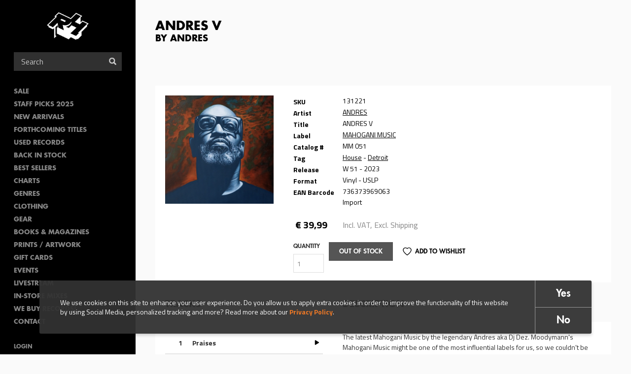

--- FILE ---
content_type: text/html; charset=utf-8
request_url: https://www.rushhour.nl/record/vinyl/andres-v
body_size: 10944
content:
<!DOCTYPE html>
<!--[if lt IE 7 ]><html class="ie-6 ie-not-supported" lang="en" dir="ltr"
  xmlns:content="http://purl.org/rss/1.0/modules/content/"
  xmlns:dc="http://purl.org/dc/terms/"
  xmlns:foaf="http://xmlns.com/foaf/0.1/"
  xmlns:rdfs="http://www.w3.org/2000/01/rdf-schema#"
  xmlns:sioc="http://rdfs.org/sioc/ns#"
  xmlns:sioct="http://rdfs.org/sioc/types#"
  xmlns:skos="http://www.w3.org/2004/02/skos/core#"
  xmlns:xsd="http://www.w3.org/2001/XMLSchema#"><![endif]-->
<!--[if IE 7 ]><html class="ie-7 ie-not-supported" lang="en" dir="ltr"
  xmlns:content="http://purl.org/rss/1.0/modules/content/"
  xmlns:dc="http://purl.org/dc/terms/"
  xmlns:foaf="http://xmlns.com/foaf/0.1/"
  xmlns:rdfs="http://www.w3.org/2000/01/rdf-schema#"
  xmlns:sioc="http://rdfs.org/sioc/ns#"
  xmlns:sioct="http://rdfs.org/sioc/types#"
  xmlns:skos="http://www.w3.org/2004/02/skos/core#"
  xmlns:xsd="http://www.w3.org/2001/XMLSchema#"><![endif]-->
<!--[if IE 8 ]><html class="ie-8" lang="en" dir="ltr"
  xmlns:content="http://purl.org/rss/1.0/modules/content/"
  xmlns:dc="http://purl.org/dc/terms/"
  xmlns:foaf="http://xmlns.com/foaf/0.1/"
  xmlns:rdfs="http://www.w3.org/2000/01/rdf-schema#"
  xmlns:sioc="http://rdfs.org/sioc/ns#"
  xmlns:sioct="http://rdfs.org/sioc/types#"
  xmlns:skos="http://www.w3.org/2004/02/skos/core#"
  xmlns:xsd="http://www.w3.org/2001/XMLSchema#"><![endif]-->
<!--[if IE 9 ]><html class="ie-9" lang="en" dir="ltr"
  xmlns:content="http://purl.org/rss/1.0/modules/content/"
  xmlns:dc="http://purl.org/dc/terms/"
  xmlns:foaf="http://xmlns.com/foaf/0.1/"
  xmlns:rdfs="http://www.w3.org/2000/01/rdf-schema#"
  xmlns:sioc="http://rdfs.org/sioc/ns#"
  xmlns:sioct="http://rdfs.org/sioc/types#"
  xmlns:skos="http://www.w3.org/2004/02/skos/core#"
  xmlns:xsd="http://www.w3.org/2001/XMLSchema#"><![endif]-->
<!--[if (gte IE 9)|!(IE)]><!--><html lang="en" dir="ltr"
  xmlns:content="http://purl.org/rss/1.0/modules/content/"
  xmlns:dc="http://purl.org/dc/terms/"
  xmlns:foaf="http://xmlns.com/foaf/0.1/"
  xmlns:rdfs="http://www.w3.org/2000/01/rdf-schema#"
  xmlns:sioc="http://rdfs.org/sioc/ns#"
  xmlns:sioct="http://rdfs.org/sioc/types#"
  xmlns:skos="http://www.w3.org/2004/02/skos/core#"
  xmlns:xsd="http://www.w3.org/2001/XMLSchema#"><!--<![endif]-->

<head profile="http://www.w3.org/1999/xhtml/vocab">
  <!--[if (gt IE 11)|!(IE)]><!-->
    <script type="text/javascript">
      if (document.documentMode === 10) {
        document.documentElement.className += ' ie-10';
      }
      else if (document.documentMode === 11) {
        document.documentElement.className += ' ie-11';
      }
    </script>
  <!--<![endif]-->

  <meta charset="utf-8">
  <meta name="viewport" content="width=device-width, initial-scale=1.0, maximum-scale=1.0">
  <meta http-equiv="Content-Type" content="text/html; charset=utf-8" />
<link rel="shortcut icon" href="https://www.rushhour.nl/sites/all/themes/rushhour_theme/favicon.png" type="image/png" />
<script>{
    "@context": "https://schema.org",
    "@graph": [
        {
            "@type": "ImageObject",
            "@id": "https://objectstore.true.nl/rushhourrecords:files/styles/cover_large/storage-api-public/24179a05-d942-ee5a-2327-465023acdca4.png?itok=1fCwF87P",
            "name": "",
            "url": "https://objectstore.true.nl/rushhourrecords:files/styles/cover_large/storage-api-public/24179a05-d942-ee5a-2327-465023acdca4.png?itok=1fCwF87P",
            "width": "285",
            "height": "285"
        },
        {
            "@type": "Product",
            "name": "ANDRES V by ANDRES",
            "brand": {
                "@type": "Brand",
                "@id": "https://www.rushhour.nl/label/mahogani-music",
                "name": "",
                "url": ""
            },
            "description": "The latest Mahogani Music by the legendary Andres aka Dj Dez. Moodymann\u0027s Mahogani Music might be one of the most influential labels for us, so we couldn\u0027t be happier to see new music coming out just before the end of year. V, a true follow-up to previous records on Mahogani: going back to the sampler and flipping in all different styles. Pushing it with new dance tracks but also reflecting back to his Slum Village-era. A broad oversight of what musics are going on for Andres! Cuts on here for whatever mood you\u0027re into.",
            "image": {
                "@type": "ImageObject",
                "url": "https://objectstore.true.nl/rushhourrecords:files/styles/cover_large/storage-api-public/24179a05-d942-ee5a-2327-465023acdca4.png?itok=1fCwF87P",
                "width": "285",
                "height": "285"
            },
            "offers": {
                "@type": "Offer",
                "@id": "https://www.rushhour.nl/record/vinyl/andres-v",
                "price": "39.99",
                "priceCurrency": "EUR",
                "url": "https://www.rushhour.nl/record/vinyl/andres-v",
                "category": "purchase"
            }
        }
    ]
}</script>
<meta name="abstract" content="The latest Mahogani Music by the legendary Andres aka Dj Dez. Moodymann&#039;s Mahogani Music might be one of the most influential labels for us, so we couldn&#039;t be happier to see new music coming out just before the end of year. V, a true follow-up to previous records on Mahogani: going back to the sampler and flipping in all different styles. Pushing it with new dance tracks but also reflecting back to his Slum Village-era. A broad oversight of what musics are going on for Andres! Cuts on here for whatever mood you&#039;re into." />
<meta name="description" content="The latest Mahogani Music by the legendary Andres aka Dj Dez. Moodymann&#039;s Mahogani Music might be one of the most influential labels for us, so we couldn&#039;t be happier to see new music coming out just before the end of year. V, a true follow-up to previous records on Mahogani: going back to the sampler and flipping in all different styles. Pushing it with new dance tracks but" />
<meta name="keywords" content="rush hour, rush hour music, rush hour records, rare records, collectable records,Books, Online Shopping, Book Store, Magazine, Subscription, Music, CDs, DVDs, Videos, Apparel, Accessories" />
<meta name="generator" content="Drupal 7 (http://drupal.org)" />
<link rel="canonical" href="https://www.rushhour.nl/record/vinyl/andres-v" />
<link rel="shortlink" href="https://www.rushhour.nl/node/258685" />
<meta http-equiv="content-language" content="en" />
<meta property="og:type" content="album" />
<meta property="og:site_name" content="Rush Hour" />
<meta property="og:title" content="ANDRES V" />
<meta property="og:url" content="https://www.rushhour.nl/record/vinyl/andres-v" />
<meta property="og:description" content="The latest Mahogani Music by the legendary Andres aka Dj Dez. Moodymann&#039;s Mahogani Music might be one of the most influential labels for us, so we couldn&#039;t be happier to see new music coming out just before the end of year. V, a true follow-up to previous records on Mahogani: going back to the sampler and flipping in all different styles. Pushing it with new dance tracks but also reflecting back to his Slum Village-era. A broad oversight of what musics are going on for Andres! Cuts on here for whatever mood you&#039;re into." />
<meta property="og:image" content="https://objectstore.true.nl/rushhourrecords:files/styles/cover_large/storage-api-public/24179a05-d942-ee5a-2327-465023acdca4.png?itok=1fCwF87P" />
<meta property="og:updated_time" content="2025-02-03T11:16:56+01:00" />
<meta property="og:image:url" content="https://objectstore.true.nl/rushhourrecords:files/styles/cover_large/storage-api-public/24179a05-d942-ee5a-2327-465023acdca4.png?itok=1fCwF87P" />
<meta property="og:image:secure_url" content="https://objectstore.true.nl/rushhourrecords:files/styles/cover_large/storage-api-public/24179a05-d942-ee5a-2327-465023acdca4.png?itok=1fCwF87P" />
<meta property="og:image:type" content="image/png" />
<meta property="og:image:width" content="285" />
<meta property="og:image:height" content="285" />
<meta property="og:street_address" content="Spuistraat 110" />
<meta property="og:locality" content="Amsterdam" />
<meta property="og:postal_code" content="1012 VA" />
<meta property="og:country_name" content="The Netherlands" />
<meta property="product:price:amount" content="39.99" />
<meta property="og:email" content="info@rushhour.nl" />
<meta property="product:price:currency" content="EUR" />
<meta property="og:phone_number" content="+31204274505" />
<meta property="og:fax_number" content="+31204895189" />
<meta property="product:brand" content="MAHOGANI MUSIC" />
<meta property="product:ean" content="736373969063" />
<meta property="article:published_time" content="2023-10-16T16:43:30+02:00" />
<meta property="article:modified_time" content="2025-02-03T11:16:56+01:00" />
<meta property="product:retailer_title" content="Rush Hour Music" />
<meta property="product:retailer_part_no" content="131221" />
<meta property="product:mfr_part_no" content="MM 051" />
<meta name="dcterms.title" content="ANDRES V" />
<meta name="dcterms.creator" content="CRIS BACKER89" />
<meta name="dcterms.description" content="The latest Mahogani Music by the legendary Andres aka Dj Dez. Moodymann&#039;s Mahogani Music might be one of the most influential labels for us, so we couldn&#039;t be happier to see new music coming out just before the end of year. V, a true follow-up to previous records on Mahogani: going back to the sampler and flipping in all different styles. Pushing it with new dance tracks but also reflecting back to his Slum Village-era. A broad oversight of what musics are going on for Andres! Cuts on here for whatever mood you&#039;re into." />
<meta name="dcterms.date" content="2023-10-16T16:43+02:00" />
<meta name="dcterms.type" content="Text" />
<meta name="dcterms.format" content="text/html" />
<meta name="dcterms.identifier" content="https://www.rushhour.nl/record/vinyl/andres-v" />
<meta name="dcterms.language" content="en" />
<meta name="dcterms.modified" content="2025-02-03T11:16+01:00" />
  <title>ANDRES V - ANDRES | Rush Hour</title>
  <link type="text/css" rel="stylesheet" href="https://www.rushhour.nl/sites/default/files/css/css_zT-FQYYo8z1bqMkyy57wTC1unVUpopEN5Iivqzvh2yo.css" media="all" />
<link type="text/css" rel="stylesheet" href="https://www.rushhour.nl/sites/default/files/css/css_Mc7jqFegJpC34Z5ZgCSpOS2qmYILMUlG3b205Pj9lCQ.css" media="all" />
<link type="text/css" rel="stylesheet" href="https://www.rushhour.nl/sites/default/files/css/css_EfD3CRT7U2U56ddtWogD0thiMjkD83xSGS4vVpKgUMs.css" media="all" />
<link type="text/css" rel="stylesheet" href="https://www.rushhour.nl/sites/default/files/css/css_MErAX1At4kxM_LpQc67YdEDy8ruSkIHyLhSGVGxWDbw.css" media="all" />
  <!-- HTML5 element support & media queries for IE6-8 -->
  <!--[if lt IE 9]>
    <script src="//oss.maxcdn.com/libs/html5shiv/3.7.0/html5shiv.min.js"></script>
    <script src="//oss.maxcdn.com/libs/respond.js/1.4.2/respond.min.js"></script>
  <![endif]-->
  <script defer="defer" src="https://www.rushhour.nl/sites/default/files/google_tag/google_tag.script.js?t7f5zq"></script>
<script src="https://www.rushhour.nl/sites/all/modules/jquery_update/replace/jquery/1.12/jquery.min.js?v=1.12.4"></script>
<script src="https://www.rushhour.nl/misc/jquery-extend-3.4.0.js?v=1.12.4"></script>
<script src="https://www.rushhour.nl/misc/jquery-html-prefilter-3.5.0-backport.js?v=1.12.4"></script>
<script src="https://www.rushhour.nl/misc/jquery.once.js?v=1.2"></script>
<script src="https://www.rushhour.nl/misc/drupal.js?t7f5zq"></script>
<script src="https://www.rushhour.nl/sites/all/modules/jquery_update/js/jquery_browser.js?v=0.0.1"></script>
<script src="https://www.rushhour.nl/sites/all/modules/jquery_update/replace/ui/external/jquery.cookie.js?v=67fb34f6a866c40d0570"></script>
<script src="https://www.rushhour.nl/sites/all/themes/rushhour_theme/js/clamp.min.js?t7f5zq"></script>
<script src="https://www.rushhour.nl/misc/form-single-submit.js?v=7.103"></script>
<script src="https://www.rushhour.nl/sites/all/modules/dialog/misc/ajax.js?v=7.103"></script>
<script src="https://www.rushhour.nl/sites/all/modules/dialog/misc/ajax.dialog.js?v=7.103"></script>
<script src="https://www.rushhour.nl/sites/all/modules/jquery_update/js/jquery_update.js?v=0.0.1"></script>
<script src="https://www.rushhour.nl/sites/all/modules/entityreference/js/entityreference.js?t7f5zq"></script>
<script src="https://www.rushhour.nl/sites/all/modules/rushhour/modules/rushhour_player/js/jquery.jplayer.js?t7f5zq"></script>
<script src="https://www.rushhour.nl/sites/all/modules/rushhour/modules/rushhour_player/js/jplayer.playlist.js?t7f5zq"></script>
<script src="https://www.rushhour.nl/sites/all/modules/rushhour/modules/rushhour_player/js/rushhour_player.js?t7f5zq"></script>
<script src="https://www.rushhour.nl/sites/all/modules/clientside_validation/jquery-validate/jquery.validate.min.js?t7f5zq"></script>
<script src="https://www.rushhour.nl/sites/all/modules/field_group/field_group.js?t7f5zq"></script>
<script src="https://www.rushhour.nl/sites/all/libraries/flexslider/jquery.flexslider-min.js?t7f5zq"></script>
<script src="https://www.rushhour.nl/misc/progress.js?v=7.103"></script>
<script src="https://www.rushhour.nl/sites/all/themes/uncinc_basetheme/js/uncinc_basetheme.js?t7f5zq"></script>
<script src="https://www.rushhour.nl/sites/all/themes/rushhour_theme/js/rushhour_theme.js?t7f5zq"></script>
<script>jQuery.extend(Drupal.settings, {"basePath":"\/","pathPrefix":"","setHasJsCookie":0,"ajaxPageState":{"theme":"rushhour_theme","theme_token":"8KLf1n56Eb-LfqCg6jssdUgTsNKUyxpbBQW8A5G4cuI","jquery_version":"1.12","jquery_version_token":"9IJPN2Fv4kcViLGzH_cR6J9ZErp5aipqI9T96e2cRmo","js":{"0":1,"sites\/all\/modules\/eu_cookie_compliance\/js\/eu_cookie_compliance.min.js":1,"sites\/all\/modules\/flexslider\/assets\/js\/flexslider.load.js":1,"sites\/all\/modules\/rushhour\/js\/rushhour.js":1,"sites\/all\/modules\/clientside_validation\/clientside_validation.ie8.js":1,"sites\/all\/modules\/clientside_validation\/clientside_validation_html5\/clientside_validation_html5.js":1,"sites\/all\/modules\/clientside_validation\/clientside_validation.js":1,"public:\/\/google_tag\/google_tag.script.js":1,"sites\/all\/modules\/jquery_update\/replace\/jquery\/1.12\/jquery.min.js":1,"misc\/jquery-extend-3.4.0.js":1,"misc\/jquery-html-prefilter-3.5.0-backport.js":1,"misc\/jquery.once.js":1,"misc\/drupal.js":1,"sites\/all\/modules\/jquery_update\/js\/jquery_browser.js":1,"sites\/all\/modules\/jquery_update\/replace\/ui\/external\/jquery.cookie.js":1,"sites\/all\/themes\/rushhour_theme\/js\/clamp.min.js":1,"misc\/form-single-submit.js":1,"sites\/all\/modules\/dialog\/misc\/ajax.js":1,"sites\/all\/modules\/dialog\/misc\/ajax.dialog.js":1,"sites\/all\/modules\/jquery_update\/js\/jquery_update.js":1,"sites\/all\/modules\/entityreference\/js\/entityreference.js":1,"sites\/all\/modules\/rushhour\/modules\/rushhour_player\/js\/jquery.jplayer.js":1,"sites\/all\/modules\/rushhour\/modules\/rushhour_player\/js\/jplayer.playlist.js":1,"sites\/all\/modules\/rushhour\/modules\/rushhour_player\/js\/rushhour_player.js":1,"sites\/all\/modules\/clientside_validation\/jquery-validate\/jquery.validate.min.js":1,"sites\/all\/modules\/field_group\/field_group.js":1,"sites\/all\/libraries\/flexslider\/jquery.flexslider-min.js":1,"misc\/progress.js":1,"sites\/all\/themes\/uncinc_basetheme\/js\/uncinc_basetheme.js":1,"sites\/all\/themes\/rushhour_theme\/js\/rushhour_theme.js":1},"css":{"modules\/system\/system.base.css":1,"modules\/system\/system.menus.css":1,"modules\/system\/system.messages.css":1,"modules\/system\/system.theme.css":1,"modules\/comment\/comment.css":1,"modules\/field\/theme\/field.css":1,"modules\/node\/node.css":1,"modules\/user\/user.css":1,"sites\/all\/modules\/views\/css\/views.css":1,"sites\/all\/modules\/ckeditor\/css\/ckeditor.css":1,"sites\/all\/modules\/entity_embed\/css\/entity_embed.css":1,"sites\/all\/modules\/ctools\/css\/ctools.css":1,"sites\/all\/modules\/eu_cookie_compliance\/css\/eu_cookie_compliance.bare.css":1,"sites\/all\/modules\/flexslider\/assets\/css\/flexslider_img.css":1,"sites\/all\/libraries\/flexslider\/flexslider.css":1,"sites\/all\/modules\/shs\/theme\/shs.formatter.css":1,"sites\/all\/modules\/date\/date_api\/date.css":1,"sites\/all\/themes\/rushhour_theme\/less\/rushhour_theme.css.less":1}},"eu_cookie_compliance":{"cookie_policy_version":"1.0.0","popup_enabled":1,"popup_agreed_enabled":0,"popup_hide_agreed":0,"popup_clicking_confirmation":false,"popup_scrolling_confirmation":false,"popup_html_info":"\u003Cdiv class=\u0022eu-cookie-compliance-banner eu-cookie-compliance-banner-info eu-cookie-compliance-banner--opt-in\u0022\u003E\n  \u003Cdiv class=\u0022popup-content info\u0022\u003E\n        \u003Cdiv id=\u0022popup-text\u0022\u003E\n      We use cookies on this site to enhance your user experience. Do you allow us to apply extra\u00a0cookies in order to\u00a0improve the functionality of this website by using Social Media, personalized tracking and more? Read more about our \u003Ca href=\u0022https:\/\/www.rushhour.nl\/privacy-cookie-policy\u0022\u003EPrivacy Policy\u003C\/a\u003E.              \u003Cbutton type=\u0022button\u0022 class=\u0022find-more-button eu-cookie-compliance-more-button\u0022\u003EMore info\u003C\/button\u003E\n          \u003C\/div\u003E\n    \n    \u003Cdiv id=\u0022popup-buttons\u0022 class=\u0022\u0022\u003E\n            \u003Cbutton type=\u0022button\u0022 class=\u0022agree-button eu-cookie-compliance-secondary-button\u0022\u003EYes\u003C\/button\u003E\n              \u003Cbutton type=\u0022button\u0022 class=\u0022decline-button eu-cookie-compliance-default-button\u0022 \u003ENo\u003C\/button\u003E\n          \u003C\/div\u003E\n  \u003C\/div\u003E\n\u003C\/div\u003E","use_mobile_message":false,"mobile_popup_html_info":"\u003Cdiv class=\u0022eu-cookie-compliance-banner eu-cookie-compliance-banner-info eu-cookie-compliance-banner--opt-in\u0022\u003E\n  \u003Cdiv class=\u0022popup-content info\u0022\u003E\n        \u003Cdiv id=\u0022popup-text\u0022\u003E\n                    \u003Cbutton type=\u0022button\u0022 class=\u0022find-more-button eu-cookie-compliance-more-button\u0022\u003EMore info\u003C\/button\u003E\n          \u003C\/div\u003E\n    \n    \u003Cdiv id=\u0022popup-buttons\u0022 class=\u0022\u0022\u003E\n            \u003Cbutton type=\u0022button\u0022 class=\u0022agree-button eu-cookie-compliance-secondary-button\u0022\u003EYes\u003C\/button\u003E\n              \u003Cbutton type=\u0022button\u0022 class=\u0022decline-button eu-cookie-compliance-default-button\u0022 \u003ENo\u003C\/button\u003E\n          \u003C\/div\u003E\n  \u003C\/div\u003E\n\u003C\/div\u003E\n","mobile_breakpoint":"768","popup_html_agreed":"\u003Cdiv\u003E\n  \u003Cdiv class=\u0022popup-content agreed\u0022\u003E\n    \u003Cdiv id=\u0022popup-text\u0022\u003E\n      \u003Cp\u003E\u0026lt;h2\u0026gt;Thank you for accepting cookies\u0026lt;\/h2\u0026gt;\u0026lt;p\u0026gt;You can now hide this message or find out more about cookies.\u0026lt;\/p\u0026gt;\u003C\/p\u003E\n    \u003C\/div\u003E\n    \u003Cdiv id=\u0022popup-buttons\u0022\u003E\n      \u003Cbutton type=\u0022button\u0022 class=\u0022hide-popup-button eu-cookie-compliance-hide-button\u0022\u003EHide\u003C\/button\u003E\n              \u003Cbutton type=\u0022button\u0022 class=\u0022find-more-button eu-cookie-compliance-more-button-thank-you\u0022 \u003EMore info\u003C\/button\u003E\n          \u003C\/div\u003E\n  \u003C\/div\u003E\n\u003C\/div\u003E","popup_use_bare_css":1,"popup_height":"auto","popup_width":0,"popup_delay":1000,"popup_link":"\/privacy-cookie-policy","popup_link_new_window":1,"popup_position":null,"fixed_top_position":1,"popup_language":"en","store_consent":false,"better_support_for_screen_readers":0,"reload_page":0,"domain":"","domain_all_sites":null,"popup_eu_only_js":0,"cookie_lifetime":"100","cookie_session":false,"disagree_do_not_show_popup":0,"method":"opt_in","allowed_cookies":"has_js\r\n_gat\r\n_ga\r\n_gid","withdraw_markup":"\u003Cbutton type=\u0022button\u0022 class=\u0022eu-cookie-withdraw-tab\u0022\u003EPrivacy settings\u003C\/button\u003E\n\u003Cdiv class=\u0022eu-cookie-withdraw-banner\u0022\u003E\n  \u003Cdiv class=\u0022popup-content info\u0022\u003E\n    \u003Cdiv id=\u0022popup-text\u0022\u003E\n      We use cookies on this site to enhance your user experience. Do you allow us to apply extra\u00a0cookies in order to\u00a0improve the functionality of this website by using Social Media, personalized tracking and more? Read more about our Privacy Policy.    \u003C\/div\u003E\n    \u003Cdiv id=\u0022popup-buttons\u0022\u003E\n      \u003Cbutton type=\u0022button\u0022 class=\u0022eu-cookie-withdraw-button\u0022\u003EWithdraw consent\u003C\/button\u003E\n    \u003C\/div\u003E\n  \u003C\/div\u003E\n\u003C\/div\u003E\n","withdraw_enabled":false,"withdraw_button_on_info_popup":false,"cookie_categories":[],"cookie_categories_details":[],"enable_save_preferences_button":true,"cookie_name":"","cookie_value_disagreed":"0","cookie_value_agreed_show_thank_you":"1","cookie_value_agreed":"2","containing_element":"body","automatic_cookies_removal":true,"close_button_action":"close_banner"},"urlIsAjaxTrusted":{"\/search":true,"\/record\/vinyl\/andres-v":true},"field_group":{"html-element":"full"},"flexslider":{"optionsets":{"default":{"namespace":"flex-","selector":".slides \u003E li","easing":"swing","direction":"horizontal","reverse":false,"smoothHeight":false,"startAt":0,"animationSpeed":600,"initDelay":0,"useCSS":true,"touch":false,"video":false,"keyboard":true,"multipleKeyboard":false,"mousewheel":0,"controlsContainer":".flex-control-nav-container","sync":"","asNavFor":"","itemWidth":0,"itemMargin":0,"minItems":0,"maxItems":0,"move":0,"animation":"fade","slideshow":false,"slideshowSpeed":"7000","directionNav":false,"controlNav":"thumbnails","prevText":"Previous","nextText":"Next","pausePlay":false,"pauseText":"Pause","playText":"Play","randomize":false,"thumbCaptions":false,"thumbCaptionsBoth":false,"animationLoop":true,"pauseOnAction":true,"pauseOnHover":false,"manualControls":""}},"instances":{"flexslider-1":"default"}},"js":{"tokens":[]},"clientsideValidation":{"forms":{"commerce-cart-add-to-cart-form-125029":{"errorPlacement":"3","general":{"errorClass":"error","wrapper":"li","validateTabs":0,"scrollTo":0,"scrollSpeed":"1000","disableHtml5Validation":1,"validateOnBlur":"1","validateOnBlurAlways":"0","validateOnKeyUp":"1","validateBeforeAjax":"0","validateOnSubmit":"1","showMessages":"0","errorElement":"label"},"rules":{"quantity":{"maxlength":128,"messages":{"maxlength":"Quantity field has to have maximum 128 values."}},"line_item_fields[commerce_unit_price][und][0][amount]":{"required":true,"messages":{"required":"Unit price field is required.","maxlength":"Unit price field has to have maximum 128 values."},"maxlength":128},"line_item_fields[commerce_total][und][0][amount]":{"required":true,"messages":{"required":"Total field is required.","maxlength":"Total field has to have maximum 128 values."},"maxlength":128},"line_item_fields[commerce_product][und]":{"required":true,"messages":{"required":"Product field is required.","maxlength":"Product field has to have maximum 2048 values."},"maxlength":2048},"line_item_fields[commerce_display_path][und][0][value]":{"required":true,"messages":{"required":"Display path field is required.","maxlength":"Display path field has to have maximum 255 values."},"maxlength":255}}}},"general":{"usexregxp":0,"months":{"January":1,"Jan":1,"February":2,"Feb":2,"March":3,"Mar":3,"April":4,"Apr":4,"May":5,"June":6,"Jun":6,"July":7,"Jul":7,"August":8,"Aug":8,"September":9,"Sep":9,"October":10,"Oct":10,"November":11,"Nov":11,"December":12,"Dec":12}},"groups":{"commerce-cart-add-to-cart-form-125029":{}}}});</script>
</head>
<body class="html not-front not-logged-in no-sidebars page-node page-node- page-node-258685 node-type-record domain-rushhour-store i18n-en" >
    <div class="region region-page-top clearfix">
    <noscript aria-hidden="true"><iframe src="https://www.googletagmanager.com/ns.html?id=GTM-PTXGSLJ" height="0" width="0" style="display:none;visibility:hidden"></iframe></noscript>  </div>
  <header id="navbar" role="banner" class="">
    <div class="region region-header clearfix">
    <section id="block-blockify-blockify-logo" class="block block-blockify logo clearfix">

      
  <div class="block-content">
    <a href="/" id="logo" rel="home" title="Return to the Rush Hour home page"><img typeof="foaf:Image" src="https://www.rushhour.nl/sites/all/themes/rushhour_theme/logo.png" alt="Rush Hour logo" /></a>  </div>
</section> <!-- /.block -->
  </div>

    <nav role="navigation">
      <div class="region region-navigation clearfix">
    <section id="block-block-4" class="block block-block toggles clearfix">

      
  <div class="block-content">
    <div class="nav-toggle">
<div class="nav-toggle-box">
<div class="nav-toggle-inner"> </div>
</div>
</div>

<div class="search-toggle"> </div>
  </div>
</section> <!-- /.block -->
<section id="block-rushhour-records-search-search-form" class="block block-rushhour clearfix">

      
  <div class="block-content">
    <form action="/search" method="get" id="views-exposed-form-records-search-default" accept-charset="UTF-8"><div><div class="views-exposed-form">
  <div class="views-exposed-widgets clearfix">
              <div class="views-exposed-widget views-widget-sort-by">
        <input type="hidden" name="sort_by" value="" />
      </div>
      <div class="views-exposed-widget views-widget-sort-order">
              </div>
                    <div class="views-exposed-widget views-submit-button">
      <div class="form-item form-type-textfield form-item-query">
 <input placeholder="Search" type="text" id="edit-query" name="query" value="" size="30" maxlength="128" class="form-text" />
</div>
<button  class="ctools-use-ajax form-submit" type="submit" id="edit-submit-records-search" name="" value="Search">Search</button>    </div>
      </div>
</div>
</div></form>  </div>
</section> <!-- /.block -->
  <div class="region region-blockgroup-menu-links blockgroup clearfix">
    <section id="block-menu-block-2" class="block block-menu-block clearfix">

      
  <div class="block-content">
    <nav class="menu-block-wrapper menu-block-2 menu-name-main-menu parent-mlid-0 menu-level-1">
  <ul class="menu"><li class="first leaf menu-mlid-1472"><a href="https://www.rushhour.nl/search?sale=&amp;instock">SALE</a></li>
<li class="leaf menu-mlid-11783"><a href="https://www.rushhour.nl/staff-picks-2025">Staff Picks 2025</a></li>
<li class="leaf menu-mlid-5685"><a href="/new-this-week">New Arrivals</a></li>
<li class="leaf menu-mlid-5686"><a href="/preorders">Forthcoming Titles</a></li>
<li class="leaf menu-mlid-9666"><a href="https://www.rushhour.nl/search?format=18&amp;used=1&amp;instock&amp;format=18&amp;used=1">Used Records</a></li>
<li class="leaf menu-mlid-10271"><a href="https://www.rushhour.nl/mailqueue/3757">Back In Stock</a></li>
<li class="leaf menu-mlid-9541"><a href="/bestsellers">Best sellers</a></li>
<li class="leaf menu-mlid-4675"><a href="/charts">Charts</a></li>
<li class="leaf menu-mlid-10762"><a href="/categories">Genres</a></li>
<li class="leaf menu-mlid-4684"><a href="/clothing">Clothing</a></li>
<li class="leaf menu-mlid-4682"><a href="/gear">Gear</a></li>
<li class="leaf menu-mlid-10109"><a href="https://www.rushhour.nl/booksmagazines?sort_by=&amp;query=&amp;format=1829">Books &amp; Magazines</a></li>
<li class="leaf menu-mlid-10282"><a href="https://www.rushhour.nl/search?sort_by=&amp;query=&amp;format=193">PRINTS / ARTWORK</a></li>
<li class="leaf menu-mlid-9684"><a href="/gift-cards">Gift Cards</a></li>
<li class="leaf menu-mlid-4645"><a href="/events">Events</a></li>
<li class="leaf menu-mlid-11338"><a href="https://www.rushhour.nl/livestream">Livestream</a></li>
<li class="leaf menu-mlid-11274"><a href="https://rushhour.nl/store-mixes">In-Store Mixes</a></li>
<li class="leaf menu-mlid-11335"><a href="https://www.rushhour.nl/we-buy-records">We Buy Records!</a></li>
<li class="last leaf menu-mlid-9612"><a href="/contact">Contact</a></li>
</ul></nav>
  </div>
</section> <!-- /.block -->
<section id="block-system-user-menu" class="block block-system block-menu clearfix">

      
  <div class="block-content">
    <ul class="menu"><li class="first leaf"><a href="/user/login">Login</a></li>
<li class="last leaf"><a href="/shipping-support">Shipping &amp; Support</a></li>
</ul>  </div>
</section> <!-- /.block -->
  </div>
<section id="block-rushhour-shop-rushhour-shop-cart" class="block block-rushhour-shop clearfix">

      
  <div class="block-content">
    <div class="line-item-summary cart-empty" onclick="document.location = '';">
  <div class="line-item-wrapper icon-shopping-cart">
      </div>
    <div class="line-item-wrapper">
    <span class="line-item-total"> € 0,00 </span>
  </div>
    </div>
  </div>
</section> <!-- /.block -->
  </div>
  </nav>
  </header><!-- /#header -->

<div class="main-wrapper">


<main class="main-container clearfix">

  
    <section id="content-container">
      <div class="container">
                                              <h1 class="page-header">ANDRES V <span class="sub-title">by ANDRES</span></h1>
                  

        <div>
                                                      <div class="region region-content clearfix">
    <section id="block-rushhour-player-jplayer" class="block block-rushhour-player hidden clearfix">

      
  <div class="block-content">
    
<div id="jplayer"" class="jp-jplayer"></div>

<div id="jp_container_1" class="jp-audio" role="application" aria-label="media player">
  <div class="jp-type-playlist">

    <div class="jp-details">
      <div class="jp-label field-now-playing">Now Playing <span class="queue"></span></div>
      <div class="jp-title field-name-field-title" aria-label="title"></div>
      <div class="jp-artist field-name-field-artist" aria-label="artist"></div>
      <div class="jp-addtocart field-name-field-product"></div>
    </div>

    <form class="jp-gui jp-interface">
      <div class="jp-controls">
        <button role="button" tabindex="0" autocomplete="off" disabled="disabled" class="jp-previous">Previous</button>
        <button role="button" tabindex="0" autocomplete="off" disabled="disabled" class="jp-play">Play</button>
        <button role="button" tabindex="0" autocomplete="off" disabled="disabled" class="jp-pause">Stop</button>
        <button role="button" tabindex="0" autocomplete="off" disabled="disabled" class="jp-next">Next</button>
      </div>

      <div class="jp-progress">
        <div class="jp-seek-bar">
          <div class="jp-play-bar"></div>
        </div>
      </div>

      <div class="jp-time-holder">
        <span class="jp-current-time" role="timer" aria-label="time">&nbsp;</span>
        <span class="jp-duration"     role="timer" aria-label="duration">&nbsp;</span>
      </div>

      <div class="jp-playlist">
        <ul>
          <li>&nbsp;</li>
        </ul>
      </div>
    </form>

    <div class="jp-no-solution">
      <span>Update Required</span>
      To play the media you will need to either update your browser to a recent version or update your <a href="http://get.adobe.com/flashplayer/" target="_blank">Flash plugin</a>.
    </div>
  </div>
</div>  </div>
</section> <!-- /.block -->
<section id="block-system-main" class="block block-system clearfix clearfix">

      
  <div class="block-content">
    <div  about="/record/vinyl/andres-v" typeof="sioc:Item foaf:Document" class="ds-4colnode node-record view-mode-full record-nodes clearfix">

  
  <div class="card basic-margin-top-bottom clearfix">
    <div class="group-1 record-node record-node__images">
      <div class="field field-name-field-images"><div  id="flexslider-1" class="flexslider optionset-default imagestyle-cover-large">
  <ul class="slides"><li data-thumb="https://objectstore.true.nl/rushhourrecords:files/styles/cover_large/storage-api-public/24179a05-d942-ee5a-2327-465023acdca4.png?itok=1fCwF87P" data-thumb-alt=""><img typeof="foaf:Image" src="https://objectstore.true.nl/rushhourrecords:files/styles/cover_large/storage-api-public/24179a05-d942-ee5a-2327-465023acdca4.png?itok=1fCwF87P" width="285" height="285" alt="" title="" /></li>
</ul></div>
</div>    </div>

    <div class="group-2 record-node record-node__info">
      <table class="group-table field-group-html-element"><tr class="field field-name-record-sku"><td class="label-inline">SKU</td><td>131221</td></tr><tr class="field field-name-field-artist"><td class="label-inline">Artist</td><td><a href="/search?artist=651">ANDRES</a></td></tr><tr class="field field-name-title"><td class="label-inline">Title</td><td>ANDRES V</td></tr><tr class="field field-name-field-label"><td class="label-inline">Label</td><td><a href="/search?label=40506">MAHOGANI MUSIC</a></td></tr><tr class="field field-name-field-catalog-number"><td class="label-inline">Catalog #</td><td>MM 051</td></tr><tr class="field field-name-field-genre"><td class="label-inline">Tag</td><td><div class="item-list"><ul class="shs-hierarchy"><li class="shs-parent first"><a href="/search?genre=43">House</a></li>
<li class="shs-term-selected last"><a href="/search?genre=1639">Detroit</a></li>
</ul></div></td></tr><tr class="field field-name-field-release-date"><td class="label-inline">Release</td><td><span  property="dc:date" datatype="xsd:dateTime" content="2023-12-18T00:00:00+01:00" class="date-display-single">W 51 - 2023</span></td></tr><tr class="field field-name-record-format"><td class="label-inline">Format</td><td>Vinyl - USLP</td></tr><tr class="field field-name-field-barcode"><td class="label-inline">EAN Barcode</td><td>736373969063</td></tr><tr class="field field-name-field-exclusivity"><td class="label-inline"> </td><td>Import</td></tr><tr class="field field-name-commerce-price"><td> € 39,99 </td><td class="label-inline">incl. VAT, excl. shipping</td></tr></table><div class="field field-name-field-product"><form class="commerce-add-to-cart commerce-cart-add-to-cart-form-125029 out-of-stock" autocomplete="off" action="/record/vinyl/andres-v" method="post" id="commerce-cart-add-to-cart-form-125029" accept-charset="UTF-8"><div><input type="hidden" name="product_id" value="125029" />
<input type="hidden" name="form_build_id" value="form-UNNoNXYzuvkFMATA1h_ELPA4gRwd2i-kHKWLi2F4F1U" />
<input type="hidden" name="form_id" value="commerce_cart_add_to_cart_form_125029" />
<input type="hidden" name="add_to_wishlist_user" value="0" />
<div class="form-item form-type-textfield form-item-quantity">
  <label for="edit-quantity">Quantity </label>
 <input type="text" id="edit-quantity" name="quantity" value="1" size="5" maxlength="128" class="form-text" />
</div>
<button  disabled="disabled" type="submit" id="edit-submit" name="op" value="Out of stock" class="form-submit form-button-disabled">Out of stock</button><button  class="rushhour-list rushhour-list-wishlist form-submit" type="submit" id="edit-add-to-wishlist" name="add-to-wishlist" value="Add to Wishlist">Add to Wishlist</button></div></form></div>    </div>
  </div>

  <div class="card basic-margin-top-bottom clearfix">
    <div class="group-3 record-node record-node__tracks">
      
<div class="paragraphs-items paragraphs-items-field-tracks paragraphs-items-field-tracks-full paragraphs-items-full">
  <h3 class="label-above" >Tracks</h3><ol class="tracklist" ><li class="odd track first" ><div id="track-470740"  about="" typeof="" class="ds-1col entity entity-paragraphs-item paragraphs-item-track view-mode-full  clearfix">

  
  <div class="field field-name-field-title">Praises</div><div class="field field-name-field-artist"><a href="/search?artist=651">ANDRES</a></div><div class="field field-name-field-audio button-icon-only-play">https://objectstore.true.nl/rushhourrecords:files/tracks/m/mm_051_andres_v/sf977015-01-01-01.mp3</div></div>

</li><li class="even track" ><div id="track-470741"  about="" typeof="" class="ds-1col entity entity-paragraphs-item paragraphs-item-track view-mode-full  clearfix">

  
  <div class="field field-name-field-title">Cybermate</div><div class="field field-name-field-artist"><a href="/search?artist=651">ANDRES</a></div><div class="field field-name-field-audio button-icon-only-play">https://objectstore.true.nl/rushhourrecords:files/tracks/m/mm_051_andres_v/sf977015-01-01-02.mp3</div></div>

</li><li class="odd track" ><div id="track-470742"  about="" typeof="" class="ds-1col entity entity-paragraphs-item paragraphs-item-track view-mode-full  clearfix">

  
  <div class="field field-name-field-title">Listen To The Sound</div><div class="field field-name-field-artist"><a href="/search?artist=651">ANDRES</a></div><div class="field field-name-field-audio button-icon-only-play">https://objectstore.true.nl/rushhourrecords:files/tracks/m/mm_051_andres_v/sf977015-01-01-03.mp3</div></div>

</li><li class="even track" ><div id="track-470743"  about="" typeof="" class="ds-1col entity entity-paragraphs-item paragraphs-item-track view-mode-full  clearfix">

  
  <div class="field field-name-field-title">Autun Getaway</div><div class="field field-name-field-artist"><a href="/search?artist=651">ANDRES</a></div><div class="field field-name-field-audio button-icon-only-play">https://objectstore.true.nl/rushhourrecords:files/tracks/m/mm_051_andres_v/sf977015-01-02-01.mp3</div></div>

</li><li class="odd track" ><div id="track-470744"  about="" typeof="" class="ds-1col entity entity-paragraphs-item paragraphs-item-track view-mode-full  clearfix">

  
  <div class="field field-name-field-title">Funky 2Step</div><div class="field field-name-field-artist"><a href="/search?artist=651">ANDRES</a></div><div class="field field-name-field-audio button-icon-only-play">https://objectstore.true.nl/rushhourrecords:files/tracks/m/mm_051_andres_v/sf977015-01-02-02.mp3</div></div>

</li><li class="even track" ><div id="track-470745"  about="" typeof="" class="ds-1col entity entity-paragraphs-item paragraphs-item-track view-mode-full  clearfix">

  
  <div class="field field-name-field-title">Detoxfromtheworld</div><div class="field field-name-field-artist"><a href="/search?artist=651">ANDRES</a></div><div class="field field-name-field-audio button-icon-only-play">https://objectstore.true.nl/rushhourrecords:files/tracks/m/mm_051_andres_v/sf977015-01-02-03.mp3</div></div>

</li><li class="odd track" ><div id="track-470746"  about="" typeof="" class="ds-1col entity entity-paragraphs-item paragraphs-item-track view-mode-full  clearfix">

  
  <div class="field field-name-field-title">I Need It</div><div class="field field-name-field-artist"><a href="/search?artist=651">ANDRES</a></div><div class="field field-name-field-audio button-icon-only-play">https://objectstore.true.nl/rushhourrecords:files/tracks/m/mm_051_andres_v/sf977015-01-02-04.mp3</div></div>

</li><li class="even track last" ><div id="track-470747"  about="" typeof="" class="ds-1col entity entity-paragraphs-item paragraphs-item-track view-mode-full  clearfix">

  
  <div class="field field-name-field-title">Junglestroll</div><div class="field field-name-field-artist"><a href="/search?artist=651">ANDRES</a></div><div class="field field-name-field-audio button-icon-only-play">https://objectstore.true.nl/rushhourrecords:files/tracks/m/mm_051_andres_v/sf977015-01-02-05.mp3</div></div>

</li></ol></div>
    </div>

    <div class="group-4 record-node record-node__description">
      <h3 class="label-above" >Description</h3><div><p>The latest Mahogani Music by the legendary Andres aka Dj Dez. Moodymann's Mahogani Music might be one of the most influential labels for us, so we couldn't be happier to see new music coming out just before the end of year.<br />
<br />
V, a true follow-up to previous records on Mahogani: going back to the sampler and flipping in all different styles. Pushing it with new dance tracks but also reflecting back to his Slum Village-era. A broad oversight of what musics are going on for Andres!<br />
<br />
Cuts on here for whatever mood you're into.<br />
 </p>
</div>    </div>
  </div>

</div>

  </div>
</section> <!-- /.block -->
<section id="block-views-more-like-this-block" class="block block-views clearfix">

        <h2 class="block-title">More like this</h2>
    
  <div class="block-content">
    

<div class="view view-more-like-this view-id-more_like_this view-display-id-block container-fluid-flex view-dom-id-44fc6d699e360eb17e1742b3b5a57ab3">
      
  
  
  
  
      <div class="view-content">
          <div class="views-row views-row-1 views-row-odd views-row-first fluid-medium 278620">
      
  <div class="views-field views-field-view-mode-teaser">        <span class="field-content"><div  about="/record/vinyl/gtflip313-005" typeof="sioc:Item foaf:Document" class="ds-1col node node-record node-teaser view-mode-teaser card card-record content-teaser m-cover text-center clearfix">

  
  <div class="field field-name-field-images"><a href="/record/vinyl/gtflip313-005"><img typeof="foaf:Image" src="https://objectstore.true.nl/rushhourrecords:files/styles/cover_medium/storage-api-public/cs1049108-01a-big.jpg?itok=5XV_g4zy" width="185" height="185" alt="" /></a></div><div class="field field-name-field-artist">ANDRES</div><div class="field field-name-title">GTFLIP313-005</div><div class="field field-name-node-link"><a href="/record/vinyl/gtflip313-005" class="link-overlay">Read more</a></div><a href="#play" class="button play-button" style="z-index: 2;" data-record-nid="278620">PLAY</a><div class="group-inline-wrapper price-wrapper"><div class="field field-name-field-product button-icon-only-cart"><div class="add-to-cart" data-display="rushhour_add_to_cart_button" data-shorttitles="0" data-showquantity="1" data-nid="278620"></div></div></div></div>

</span>  </div>  </div>
      <div class="views-row views-row-2 views-row-even fluid-medium 216402">
      
  <div class="views-field views-field-view-mode-teaser">        <span class="field-content"><div  about="/record/vinyl/back-open" typeof="sioc:Item foaf:Document" class="ds-1col node node-record node-teaser view-mode-teaser card card-record content-teaser m-cover text-center clearfix">

  
  <div class="field field-name-field-images"><a href="/record/vinyl/back-open"><img typeof="foaf:Image" src="https://objectstore.true.nl/rushhourrecords:files/styles/cover_medium/storage-api-public/mg-064_a_1000x1000.jpg?itok=_nDb1Bgg" width="185" height="185" alt="" /></a></div><div class="field field-name-field-artist">ANDRES</div><div class="field field-name-title">BACK IN THE OPEN</div><div class="field field-name-node-link"><a href="/record/vinyl/back-open" class="link-overlay">Read more</a></div><a href="#play" class="button play-button" style="z-index: 2;" data-record-nid="216402">PLAY</a><div class="group-inline-wrapper price-wrapper"><div class="field field-name-field-product button-icon-only-cart"><div class="add-to-cart" data-display="rushhour_add_to_cart_button" data-shorttitles="0" data-showquantity="1" data-nid="216402"></div></div></div></div>

</span>  </div>  </div>
      <div class="views-row views-row-3 views-row-odd fluid-medium 311715">
      
  <div class="views-field views-field-view-mode-teaser">        <span class="field-content"><div  about="/record/vinyl/organic-hardware-part-2" typeof="sioc:Item foaf:Document" class="ds-1col node node-record node-promoted node-teaser view-mode-teaser card card-record content-teaser m-cover text-center clearfix">

  
  <div class="field field-name-field-images"><a href="/record/vinyl/organic-hardware-part-2"><img typeof="foaf:Image" src="https://objectstore.true.nl/rushhourrecords:files/styles/cover_medium/storage-api-public/eae6ffb0-db72-7e37-cb69-5f8e9fad5d1e.png?itok=pvHG3XQx" width="185" height="185" alt="" /></a></div><div class="field field-name-field-artist">THEO PARRISH</div><div class="field field-name-title">ORGANIC HARDWARE PART 2</div><div class="field field-name-node-link"><a href="/record/vinyl/organic-hardware-part-2" class="link-overlay">Read more</a></div><a href="#play" class="button play-button" style="z-index: 2;" data-record-nid="311715">PLAY</a><div class="group-inline-wrapper price-wrapper"><div class="field field-name-field-product button-icon-only-cart"><div class="add-to-cart" data-display="rushhour_add_to_cart_button" data-shorttitles="0" data-showquantity="1" data-nid="311715"></div></div></div></div>

</span>  </div>  </div>
      <div class="views-row views-row-4 views-row-even fluid-medium 303773">
      
  <div class="views-field views-field-view-mode-teaser">        <span class="field-content"><div  about="/record/vinyl/black-mahogani-ii-smokey-coloured-repress" typeof="sioc:Item foaf:Document" class="ds-1col node node-record node-promoted node-teaser view-mode-teaser card card-record content-teaser m-cover text-center clearfix">

  
  <div class="field field-name-field-images"><a href="/record/vinyl/black-mahogani-ii-smokey-coloured-repress"><img typeof="foaf:Image" src="https://objectstore.true.nl/rushhourrecords:files/styles/cover_medium/storage-api-public/col_0.jpg?itok=NhgbvN9A" width="185" height="185" alt="" /></a></div><div class="field field-name-field-artist">MOODYMANN</div><div class="field field-name-title">BLACK MAHOGANI II (SMOKEY COLOURED REPRESS)</div><div class="field field-name-node-link"><a href="/record/vinyl/black-mahogani-ii-smokey-coloured-repress" class="link-overlay">Read more</a></div><a href="#play" class="button play-button" style="z-index: 2;" data-record-nid="303773">PLAY</a><div class="group-inline-wrapper price-wrapper"><div class="field field-name-field-product button-icon-only-cart"><div class="add-to-cart" data-display="rushhour_add_to_cart_button" data-shorttitles="0" data-showquantity="1" data-nid="303773"></div></div></div></div>

</span>  </div>  </div>
      <div class="views-row views-row-5 views-row-odd fluid-medium 301578">
      
  <div class="views-field views-field-view-mode-teaser">        <span class="field-content"><div  about="/record/vinyl/forevernevermore-smokey-coloured-repress" typeof="sioc:Item foaf:Document" class="ds-1col node node-record node-teaser view-mode-teaser card card-record content-teaser m-cover text-center clearfix">

  
  <div class="field field-name-field-images"><a href="/record/vinyl/forevernevermore-smokey-coloured-repress"><img typeof="foaf:Image" src="https://objectstore.true.nl/rushhourrecords:files/styles/cover_medium/storage-api-public/clipboard01_75.jpg?itok=GeZNJskN" width="185" height="185" alt="" /></a></div><div class="field field-name-field-artist">MOODYMANN</div><div class="field field-name-title">FOREVERNEVERMORE  (SMOKEY COLOURED REPRESS)</div><div class="field field-name-node-link"><a href="/record/vinyl/forevernevermore-smokey-coloured-repress" class="link-overlay">Read more</a></div><a href="#play" class="button play-button" style="z-index: 2;" data-record-nid="301578">PLAY</a><div class="group-inline-wrapper price-wrapper"><div class="field field-name-field-product button-icon-only-cart"><div class="add-to-cart" data-display="rushhour_add_to_cart_button" data-shorttitles="0" data-showquantity="1" data-nid="301578"></div></div></div></div>

</span>  </div>  </div>
      <div class="views-row views-row-6 views-row-even fluid-medium 316090">
      
  <div class="views-field views-field-view-mode-teaser">        <span class="field-content"><div  about="/record/vinyl/black-mahogani-ii-damaged-sleeve-smokey-coloured-repress" typeof="sioc:Item foaf:Document" class="ds-1col node node-record node-teaser view-mode-teaser card card-record content-teaser m-cover text-center clearfix">

  
  <div class="field field-name-field-sale"><div class="label-inline">On Sale</div></div><div class="field field-name-field-images"><a href="/record/vinyl/black-mahogani-ii-damaged-sleeve-smokey-coloured-repress"><img typeof="foaf:Image" src="https://objectstore.true.nl/rushhourrecords:files/styles/cover_medium/storage-api-public/col_0.jpg?itok=NhgbvN9A" width="185" height="185" alt="" /></a></div><div class="field field-name-field-artist">MOODYMANN</div><div class="field field-name-title">BLACK MAHOGANI II  *DAMAGED SLEEVE* (SMOKEY COLOURED REPRESS) </div><div class="field field-name-node-link"><a href="/record/vinyl/black-mahogani-ii-damaged-sleeve-smokey-coloured-repress" class="link-overlay">Read more</a></div><a href="#play" class="button play-button" style="z-index: 2;" data-record-nid="316090">PLAY</a><div class="group-inline-wrapper price-wrapper"><div class="field field-name-field-product button-icon-only-cart"><div class="add-to-cart" data-display="rushhour_add_to_cart_button" data-shorttitles="0" data-showquantity="1" data-nid="316090"></div></div></div></div>

</span>  </div>  </div>
      <div class="views-row views-row-7 views-row-odd fluid-medium 305323">
      
  <div class="views-field views-field-view-mode-teaser">        <span class="field-content"><div  about="/record/vinyl/unreleased-2020-2022-part-1-compiled-rick-wilhite-vibes-new-rare-music-008" typeof="sioc:Item foaf:Document" class="ds-1col node node-record node-teaser view-mode-teaser card card-record content-teaser m-cover text-center clearfix">

  
  <div class="field field-name-field-images"><a href="/record/vinyl/unreleased-2020-2022-part-1-compiled-rick-wilhite-vibes-new-rare-music-008"><img typeof="foaf:Image" src="https://objectstore.true.nl/rushhourrecords:files/styles/cover_medium/storage-api-public/cs949071-01a-big.jpg?itok=OgTvQzeF" width="185" height="185" alt="" /></a></div><div class="field field-name-field-artist">VARIOUS ARTISTS</div><div class="field field-name-title">UNRELEASED 2020-2022 PART 1: COMPILED BY RICK WILHITE VIBES NEW &amp; RARE MUSIC 008</div><div class="field field-name-node-link"><a href="/record/vinyl/unreleased-2020-2022-part-1-compiled-rick-wilhite-vibes-new-rare-music-008" class="link-overlay">Read more</a></div><a href="#play" class="button play-button" style="z-index: 2;" data-record-nid="305323">PLAY</a><div class="group-inline-wrapper price-wrapper"><div class="field field-name-field-product button-icon-only-cart"><div class="add-to-cart" data-display="rushhour_add_to_cart_button" data-shorttitles="0" data-showquantity="1" data-nid="305323"></div></div></div></div>

</span>  </div>  </div>
      <div class="views-row views-row-8 views-row-even fluid-medium 301579">
      
  <div class="views-field views-field-view-mode-teaser">        <span class="field-content"><div  about="/record/vinyl/silence-secret-garden-smokey-coloured-repress" typeof="sioc:Item foaf:Document" class="ds-1col node node-record node-teaser view-mode-teaser card card-record content-teaser m-cover text-center clearfix">

  
  <div class="field field-name-field-images"><a href="/record/vinyl/silence-secret-garden-smokey-coloured-repress"><img typeof="foaf:Image" src="https://objectstore.true.nl/rushhourrecords:files/styles/cover_medium/storage-api-public/clipboard01_76.jpg?itok=Md6allqf" width="185" height="185" alt="" /></a></div><div class="field field-name-field-artist">MOODYMANN</div><div class="field field-name-title">SILENCE IN THE SECRET GARDEN (SMOKEY COLOURED REPRESS)</div><div class="field field-name-node-link"><a href="/record/vinyl/silence-secret-garden-smokey-coloured-repress" class="link-overlay">Read more</a></div><a href="#play" class="button play-button" style="z-index: 2;" data-record-nid="301579">PLAY</a><div class="group-inline-wrapper price-wrapper"><div class="field field-name-field-product button-icon-only-cart"><div class="add-to-cart" data-display="rushhour_add_to_cart_button" data-shorttitles="0" data-showquantity="1" data-nid="301579"></div></div></div></div>

</span>  </div>  </div>
      <div class="views-row views-row-9 views-row-odd fluid-medium 304154">
      
  <div class="views-field views-field-view-mode-teaser">        <span class="field-content"><div  about="/record/vinyl/future-detroit-mixes" typeof="sioc:Item foaf:Document" class="ds-1col node node-record node-teaser view-mode-teaser card card-record content-teaser m-cover text-center clearfix">

  
  <div class="field field-name-field-images"><a href="/record/vinyl/future-detroit-mixes"><img typeof="foaf:Image" src="https://objectstore.true.nl/rushhourrecords:files/styles/cover_medium/storage-api-public/futuredetroitmixes_vinyl_001.jpg?itok=QbRqrG9O" width="185" height="185" alt="" /></a></div><div class="field field-name-field-artist">KEVIN SAUNDERSON FEAT. INNER CITY</div><div class="field field-name-title">FUTURE (DETROIT MIXES)</div><div class="field field-name-node-link"><a href="/record/vinyl/future-detroit-mixes" class="link-overlay">Read more</a></div><a href="#play" class="button play-button" style="z-index: 2;" data-record-nid="304154">PLAY</a><div class="group-inline-wrapper price-wrapper"><div class="field field-name-field-product button-icon-only-cart"><div class="add-to-cart" data-display="rushhour_add_to_cart_button" data-shorttitles="0" data-showquantity="1" data-nid="304154"></div></div></div></div>

</span>  </div>  </div>
      <div class="views-row views-row-10 views-row-even fluid-medium 291742">
      
  <div class="views-field views-field-view-mode-teaser">        <span class="field-content"><div  about="/record/vinyl/bumpin-squwow" typeof="sioc:Item foaf:Document" class="ds-1col node node-record node-teaser view-mode-teaser card card-record content-teaser m-cover text-center clearfix">

  
  <div class="field field-name-field-sale"><div class="label-inline">On Sale</div></div><div class="field field-name-field-images"><a href="/record/vinyl/bumpin-squwow"><img typeof="foaf:Image" src="https://objectstore.true.nl/rushhourrecords:files/styles/cover_medium/storage-api-public/a1080669191_10.jpg?itok=LkeVKyTO" width="185" height="185" alt="" /></a></div><div class="field field-name-field-artist">MARCELLUS PITTMAN</div><div class="field field-name-title">BUMPIN SQUWOW???</div><div class="field field-name-node-link"><a href="/record/vinyl/bumpin-squwow" class="link-overlay">Read more</a></div><a href="#play" class="button play-button" style="z-index: 2;" data-record-nid="291742">PLAY</a><div class="group-inline-wrapper price-wrapper"><div class="field field-name-field-product button-icon-only-cart"><div class="add-to-cart" data-display="rushhour_add_to_cart_button" data-shorttitles="0" data-showquantity="1" data-nid="291742"></div></div></div></div>

</span>  </div>  </div>
      <div class="views-row views-row-11 views-row-odd fluid-medium 271915">
      
  <div class="views-field views-field-view-mode-teaser">        <span class="field-content"><div  about="/record/vinyl/rd%C2%B2-volume" typeof="sioc:Item foaf:Document" class="ds-1col node node-record node-teaser view-mode-teaser card card-record content-teaser m-cover text-center clearfix">

  
  <div class="field field-name-field-images"><a href="/record/vinyl/rd%C2%B2-volume"><img typeof="foaf:Image" src="https://objectstore.true.nl/rushhourrecords:files/styles/cover_medium/storage-api-public/psychostasia_logo_0.jpg?itok=ohNWkZQA" width="185" height="185" alt="" /></a></div><div class="field field-name-field-artist">REGGIE DOKES / RED D</div><div class="field field-name-title">RD² VOLUME</div><div class="field field-name-node-link"><a href="/record/vinyl/rd%C2%B2-volume" class="link-overlay">Read more</a></div><a href="#play" class="button play-button" style="z-index: 2;" data-record-nid="271915">PLAY</a><div class="group-inline-wrapper price-wrapper"><div class="field field-name-field-product button-icon-only-cart"><div class="add-to-cart" data-display="rushhour_add_to_cart_button" data-shorttitles="0" data-showquantity="1" data-nid="271915"></div></div></div></div>

</span>  </div>  </div>
      <div class="views-row views-row-12 views-row-even views-row-last fluid-medium 275607">
      
  <div class="views-field views-field-view-mode-teaser">        <span class="field-content"><div  about="/record/vinyl/skin-breaker" typeof="sioc:Item foaf:Document" class="ds-1col node node-record node-teaser view-mode-teaser card card-record content-teaser m-cover text-center clearfix">

  
  <div class="field field-name-field-images"><a href="/record/vinyl/skin-breaker"><img typeof="foaf:Image" src="https://objectstore.true.nl/rushhourrecords:files/styles/cover_medium/storage-api-public/ht-3k-fins.jpg?itok=V5L4RrYu" width="185" height="185" alt="" /></a></div><div class="field field-name-field-artist">HOWARD THOMAS</div><div class="field field-name-title">SKIN BREAKER</div><div class="field field-name-node-link"><a href="/record/vinyl/skin-breaker" class="link-overlay">Read more</a></div><a href="#play" class="button play-button" style="z-index: 2;" data-record-nid="275607">PLAY</a><div class="group-inline-wrapper price-wrapper"><div class="field field-name-field-product button-icon-only-cart"><div class="add-to-cart" data-display="rushhour_add_to_cart_button" data-shorttitles="0" data-showquantity="1" data-nid="275607"></div></div></div></div>

</span>  </div>  </div>
      </div>
  
  
  
  
  
  
</div>  </div>
</section> <!-- /.block -->
  </div>
        </div>
      </div>
          </section>

    
    
  </main>

<footer class="footer">
  <div class="container">
    <div class="row">
        <div class="region region-footer clearfix">
    <section id="block-menu-block-1" class="block block-menu-block col-xs-12 col-md-9 clearfix">

      
  <div class="block-content">
    <nav class="menu-block-wrapper menu-block-1 menu-name-menu-footer-menu parent-mlid-0 menu-level-1">
  <ul class="menu"><li class="first expanded menu-mlid-1029 col-xs-12 col-sm-4"><span class="nolink" tabindex="0">Webshop</span><ul class="menu"><li class="first leaf menu-mlid-1043"><a href="/privacy-cookie-policy">Cookies &amp; Privacy</a></li>
<li class="leaf menu-mlid-5221"><a href="/shipping-support">Shipping &amp; Support</a></li>
<li class="last leaf menu-mlid-1042"><a href="/contact">General Contact</a></li>
</ul></li>
<li class="last expanded menu-mlid-1030 col-xs-12 col-sm-4"><span class="nolink" tabindex="0">About us</span><ul class="menu"><li class="first leaf menu-mlid-9655"><a href="/about-rush-hour-music">Rush Hour Music</a></li>
<li class="last leaf menu-mlid-9654"><a href="/rush-hour-distribution">Distribution</a></li>
</ul></li>
</ul></nav>
  </div>
</section> <!-- /.block -->
  </div>
    </div>
  </div>
      <div class="footer-bottom container">
        <div class="region region-footer-bottom clearfix">
    <section id="block-block-6" class="block block-block block-footer--copyright col-xs-12 col-sm-6 clearfix">

      
  <div class="block-content">
    Copyright &copy; 2026 Rush Hour. All rights reserved.  </div>
</section> <!-- /.block -->
<section id="block-menu-menu-soclal-links" class="block block-menu block-footer--social col-xs-12 col-sm-6 clearfix">

      
  <div class="block-content">
    <ul class="menu"><li class="first leaf"><a href="https://www.facebook.com/rushhourrecordstore/?fref=ts" class="link-social link-social--facebook">Facebook</a></li>
<li class="leaf"><a href="https://www.instagram.com/rushhourstore/" class="link-social link-social--instagram">Instagram</a></li>
<li class="last leaf"><a href="https://twitter.com/rushhourstore" class="link-social link-social--twitter">Twitter</a></li>
</ul>  </div>
</section> <!-- /.block -->
  </div>
    </div>
  </footer>
</div>
  <script>window.eu_cookie_compliance_cookie_name = "";</script>
<script defer="defer" src="https://www.rushhour.nl/sites/all/modules/eu_cookie_compliance/js/eu_cookie_compliance.min.js?t7f5zq"></script>
<script src="https://www.rushhour.nl/sites/all/modules/flexslider/assets/js/flexslider.load.js?t7f5zq"></script>
<script src="https://www.rushhour.nl/sites/all/modules/rushhour/js/rushhour.js?t7f5zq"></script>
<script src="https://www.rushhour.nl/sites/all/modules/clientside_validation/clientside_validation.ie8.js?t7f5zq"></script>
<script src="https://www.rushhour.nl/sites/all/modules/clientside_validation/clientside_validation_html5/clientside_validation_html5.js?t7f5zq"></script>
<script src="https://www.rushhour.nl/sites/all/modules/clientside_validation/clientside_validation.js?t7f5zq"></script>
</body>
</html>


--- FILE ---
content_type: application/javascript
request_url: https://www.rushhour.nl/sites/all/modules/rushhour/js/rushhour.js?t7f5zq
body_size: 1711
content:
(function ($, Drupal) {

  // Drupal.behaviors.add_to_cart = {
  //   attach: function(context, settings) {
  //     $(".add-to-cart[data-nid]").once('add-to-cart', function() {
  //       var self = $(this),
  //         nid = self.data('nid');

  //       $.get("index.php?q=rushhour/record/"+nid+"/add-to-cart", function(data) {
  //         self.html(data);
  //       })
  //       .fail(function() {
  //         console.log("error");
  //       })
  //    });
  //
  //    Drupal.attachBehaviors(context);
  //   }
  // }

  Drupal.behaviors.add_to_cart_multiple = {
    attach: function(context, settings) {

      $(".view > .view-content").each(function (index) {
        var elements = $(this).find(".add-to-cart[data-nid]"), nids = [];

        var short_title = 0;
        var show_quantity = 0;
        var display = "rushhour_add_to_cart_button";

        elements.once('add-to-cart', function() {
          nids.push($(this).data('nid'));

          if ($(this).data('shorttitles') !== undefined) {
            short_title = $(this).data('shorttitles');
          }

          if ($(this).data('showquantity') !== undefined) {
            show_quantity = $(this).data('showquantity');
          }

          if ($(this).data('display') !== undefined) {
            display = $(this).data('display');
          }
        });

        if (nids.length > 0) {
          $.get("index.php?q=rushhour/record/multiple/add-to-cart&nids="+nids.join('+')+"&short_titles="+short_title+"&show_quantity="+show_quantity, function(data) {
            $.each(data, function(nid, link) {
              elements.closest("[data-nid="+nid+"]").html(link);
            });
            // Attach Behaviors again so the link can be ajaxified.
            Drupal.attachBehaviors(elements);
          })
          .fail(function(data) {
            $.each(nids, function(i, nid) {
              // Remove processed class so we may try again.
              elements.removeClass('add-to-cart-processed');
            });
            console.log("error", data);
          })
        }
      });
    }
  }

  // Drupal.behaviors.rushhour_select_sort = {
  //   attach: function(context, settings) {
  //     $("select.shs-select").once("select-sort", function() {
  //       var select = $(this);
  //
  //       setTimeout(() => {
  //         sort(select);
  //         select.on('change', function() {
  //           setTimeout(() => {
  //             if (select.next().length > 0) {
  //               sort(select.next());
  //             }
  //           }, 500);
  //         });
  //       }, 500);
  //     });
  //
  //     var sort = (select) => {
  //       var selected = select.find(':selected');
  //       select.html(select.children().sort(function (a, b) {
  //         return a.text == b.text ? 0 : a.text < b.text ? -1 : 1
  //       }));
  //       selected.prop('selected', true);
  //     }
  //   }
  // }

  Drupal.behaviors.rushhour_filter_from_page = {
    attach: function(context, settings) {

      Date.prototype.getWeek = function() {
        var onejan = new Date(this.getFullYear(),0,1);
        return Math.ceil((((this - onejan) / 86400000) + onejan.getDay()+1)/7);
      };

      // grid
      $('.view-display-id-latests_exclusives .form-select').change(function() {
        $('.view-display-id-new_imports_this_week .form-select').val($(this).val());

        var week = $(this).val().split('--');

        var year = parseInt(week[0].substr(0, 4));
        var month = parseInt(week[0].substr(4, 2));
        var day = parseInt(week[0].substr(6, 2));

        var parsed = new Date(year, month-1, day);

        var weekNumber = parsed.getWeek();

        var today = new Date();
        var currentWeekNumber = today.getWeek();

        if (weekNumber !== currentWeekNumber) {
          $('.distribution-exclusives-block h2.block-title').text("Exclusives Week "+weekNumber);
          $('.distribution-imports-block h2.block-title').text("Imports Week "+weekNumber);
        } else{
          $('.distribution-exclusives-block h2.block-title').text("New Exclusives this week");
          $('.distribution-imports-block h2.block-title').text("New Imports this week");
        }

        $('.view-display-id-new_imports_this_week .ctools-auto-submit-click').click();
      });

      // table
      $('.view-display-id-latests_exclusives_table .form-select').change(function() {
        $('.view-display-id-new_imports_this_week_table .form-select').val($(this).val());

        var week = $(this).val().split('--');

        var year = parseInt(week[0].substr(0, 4));
        var month = parseInt(week[0].substr(4, 2));
        var day = parseInt(week[0].substr(6, 2));

        var parsed = new Date(year, month-1, day);

        var weekNumber = parsed.getWeek();

        var today = new Date();
        var currentWeekNumber = today.getWeek();

        if (weekNumber !== currentWeekNumber) {
          $('.distribution-exclusives-block h2.block-title').text("Exclusives Week "+weekNumber);
          $('.distribution-imports-block h2.block-title').text("Imports Week "+weekNumber);
        } else{
          $('.distribution-exclusives-block h2.block-title').text("New Exclusives this week");
          $('.distribution-imports-block h2.block-title').text("New Imports this week");
        }

        $('.view-display-id-new_imports_this_week_table .ctools-auto-submit-click').click();
      });
    }
  }

  Drupal.behaviors.rushhour_messages_close = {
    attach: function (context) {
      $('#messages').once('popup-close', function () {
        var popup = $(this),
            close = $('<a class="popup-close"><i class="icon--close-gray"></i><svg><circle r="9" cx="10" cy="10"></circle></svg></a>').prependTo(popup);

        close.click(function (event) {
          popup.remove();
          event.preventDefault();
        });

        setTimeout(function () { close.click(); }, 10000);
      });
    }
  }

  Drupal.behaviors.grid_and_table_switcher = {
    attach: function () {
      function switchPage (setup = 'grid') {
        var show, hide;

        if (setup === 'grid') {
          show = $('.record-grid-view');
          hide = $('.record-table-view');

          $('.page-grid-switch').addClass('active-display');
          $('.page-table-switch').removeClass('active-display');
        }
        else {
          show = $('.record-table-view');
          hide = $('.record-grid-view');

          $('.page-table-switch').addClass('active-display');
          $('.page-grid-switch').removeClass('active-display');
        }

        show.find('> .view-content').css('display', 'flex');
        show.find('> .view-empty').css('display', 'block');
        hide.find('> .view-empty, > .view-content').hide();
      }

      var search_page_setup = localStorage.getItem('search_page_setup');

      if (search_page_setup === undefined || search_page_setup === null) {
        search_page_setup = 'grid';
      }

      switchPage(search_page_setup);

      $('.page-grid-switch').once('grid-switch').on('click', function (e) {
        e.preventDefault();
        switchPage('grid');
        localStorage.setItem('search_page_setup', 'grid');
      });

      $('.page-table-switch').once('table-switch').on('click', function (e) {
        e.preventDefault();
        switchPage('table')
        localStorage.setItem('search_page_setup', 'table');
      });
    }
  };

  Drupal.behaviors.add_listener_on_number_atc = {
    attach: function (context) {
      $(".add-to-cart-fake-form-wrapper").once("add_listener_on_number_atc", function () {
        var wrapper = $(this);

        $(wrapper).find(".form-number").change(function() {
          var number_field = $(this);

          var url = $(wrapper).siblings('.button').attr("href");
          if (url === undefined) {
            url = $(wrapper).find('.button').attr("href");
          }

          var new_url = url.substr(0, url.lastIndexOf("/") + 1);
          new_url += $(number_field).val();

          var link = $(wrapper).siblings('.button');
          if (link.attr('id') === undefined) {
            link = $(wrapper).find('.button');
          }

          link.attr("href", new_url);

          Drupal.ajax[link.attr('id')].options.url = link.attr('href').replace(/\/nojs\//, '/ajax/');
        });
      });
    }
  };


})(jQuery, Drupal);


--- FILE ---
content_type: application/javascript
request_url: https://www.rushhour.nl/sites/all/themes/rushhour_theme/js/rushhour_theme.js?t7f5zq
body_size: 2353
content:
var Drupal = Drupal || {};
var myPlaylist;

(function ($, Drupal) {

  /*Drupal.behaviors.rushhour_clamp_text = {
    attach: function (context, settings) {
      // Clamp errors when there are no paragraph elements. Always filter with :has(p).
      var elements = $('.view-mode-search_index_large .field-name-body:has(p)', context);

      elements.once('clamp', function () {
        $clamp(this, {
          clamp: 4
        });
      });
    }
  }*/

  /**
   * Make sure that only full rows are displayed on the front page.
   */
  /*Drupal.behaviors.frontpage_max_height = {
    attach: function (context) {
      var target = $('#block-views-latest-records-block'),
          cards  = $('.fluid-medium', target);

      if (target.length == 0) {
        return;
      }

      $(window).on('resize', function (e) {
        var multiplier = Math.floor(((cards.length+1) * cards.first().outerWidth() - 1) / target.innerWidth());

        target.css('overflow', 'hidden');
        target.css('max-height', function() {
          return cards.first().outerHeight() * multiplier;
        });
      }).trigger('resize');
    }
  }*/

  Drupal.behaviors.fix_title = {
    attach: function (context) {
      // Quick & dirty fix. Remove if we find a better solution
      // to counter page title cache.
      $('.page-header', context).once('fix-title', function () {
        $('head title').text($(this).text());
      });
    }
  }

  Drupal.behaviors.uncinc_nav = {
    attach: function (context) {
      var navToggle = $('.nav-toggle:not(.nav-toggle-processed)');

      if (navToggle.length > 0) {
        navToggle.addClass('nav-toggle-processed');

        $('body', context).bind('click', function (e) {
          $('body', context).removeClass('show-nav');
        });
        $('nav', context).click(function (e) {
          e.stopPropagation();
        });
        navToggle.click(function () {
          var menu = $('.region-blockgroup-menu-links');
          var height = menu.height();

          if ($('body').hasClass('show-nav')) {
            menu.css('bottom', 0);
            $('body').removeClass('show-nav');
          } else {
            menu.css('bottom', -height);
            $('body').addClass('show-nav');
          }

          // When search toggle is active
          if ($('#views-exposed-form-records-search-default').hasClass('show-search-mobile')) {
            $('#views-exposed-form-records-search-default').css('bottom', 0).removeClass('show-search-mobile');
          }
        });

        // Change on resize
        $( window ).resize(function() {
          var menu = $('.region-blockgroup-menu-links');
          var height = menu.height();
          if ($('body').hasClass('show-nav')) {
            menu.css('bottom', -height);
          }
        });
      }
    }
  }

  Drupal.behaviors.search_toggle = {
    attach: function (settings) {
      $('.search-toggle:not(.search-toggle-processed)').addClass('search-toggle-processed').on('click', function (e) {
        var search_form = $('#views-exposed-form-records-search-default');
        var height = search_form.height();

        if (search_form.hasClass('show-search-mobile')) {
          search_form.css('bottom', 0).removeClass('show-search-mobile');
        } else {
          search_form.css('bottom', -height).addClass('show-search-mobile');
        }

        // When nav toggle is active
        if ($('body').hasClass('show-nav')) {
          $('.region-blockgroup-menu-links').css('bottom', 0);
          $('body').removeClass('show-nav');
        }
      });
      $(document).click(function(e) {
        if (!$(e.target).is('.block-rushhour-searching-search-filters') && $(".block-rushhour-searching-search-filters dropdown").length > 0) {
        //  $('.dropdown-button').trigger('click');
        }
      });
    }
  }

  /*Drupal.behaviors.initialise_player = {
    attach: function(context) {
      myPlaylist = new jPlayerPlaylist({
        jPlayer: "#jplayer",
        cssSelectorAncestor: "#jp_container_1"
      }, [], {
        supplied: "mp3",
        errorAlerts: true,
        wmode: "window"
      });

      var jpDetails = $('#jp_container_1').find('.jp-details');

      $("#jplayer").bind($.jPlayer.event.play, function (e) {
        var current = myPlaylist.playlist[myPlaylist.current],
            artist  = typeof current.artist !== 'undefined' ? current.artist : '&nbsp;';

        console.log(current, artist);

        jpDetails.find('.jp-artist').html(artist);
      });
    }
  }*/

  /*Drupal.behaviors.create_play_buttons = {
    attach: function(context) {
      $('ol.tracklist').once('list', function () {
        var cart = $(this).parents('.node-record').find('form.commerce-add-to-cart'),
            tracklist = [];

        $('li.track', this).has('.field-name-field-audio').once('play-button', function() {
          var options = {
            title: $('.field-name-field-title',  this).html(),
            mp3:   $('.field-name-field-audio',  this).html()
          }

          if ($(this).has('.field-name-field-artist')) {
            options.artist = $('.field-name-field-artist', this).html();
          }

          tracklist[$(this).index()] = options;

          $(this).on('click', function() {
            myPlaylist.setPlaylist(tracklist);
            myPlaylist.play($(this).index());
          });

          $('.field-name-field-audio', this).css('display', 'block').html('&nbsp;');
        });
      });
    }
  }*/
/**
 * Attach handlers to evaluate the strength of any password fields and to check
 * that its confirmation is correct.
 */

  Drupal.behaviors.password = {
    attach: function (context, settings) {
      var translate = settings.password;
      $('input.password-field', context).once('password', function () {
        var passwordInput = $(this);
        var innerWrapper = $(this).parent();
        var outerWrapper = $(this).parent().parent();

        // Add identifying class to password element parent.
        innerWrapper.addClass('password-parent');

        // Add the password confirmation layer.
        $('input.password-confirm', outerWrapper).parent().prepend('<div class="password-confirm">' + translate['confirmTitle'] + ' <span></span></div>').addClass('confirm-parent');
        var confirmInput = $('input.password-confirm', outerWrapper);
        var confirmResult = $('div.password-confirm', outerWrapper);
        var confirmChild = $('span', confirmResult);

        // Add the description box.
        var passwordMeter = '<div class="password-strength"><div class="password-strength-text" aria-live="assertive"></div><div class="password-strength-title">' + translate['strengthTitle'] + '</div><div class="password-indicator"><div class="indicator"></div></div></div>';
        $(outerWrapper).append(passwordMeter);
        $(outerWrapper).append('<div class="password-suggestions description"></div>');
        var passwordDescription = $('div.password-suggestions', outerWrapper).hide();

        // Check the password strength.
        var passwordCheck = function () {

          // Evaluate the password strength.
          var result = Drupal.evaluatePasswordStrength(passwordInput.val(), settings.password);

          // Update the suggestions for how to improve the password.
          if (passwordDescription.html() != result.message) {
            passwordDescription.html(result.message);
          }

          // Only show the description box if there is a weakness in the password.
          if (result.strength == 100) {
            passwordDescription.hide();
          }
          else {
            passwordDescription.show();
          }

          // Adjust the length of the strength indicator.
          $(innerWrapper).find('.indicator').css('width', result.strength + '%');

          // Update the strength indication text.
          $(innerWrapper).find('.password-strength-text').html(result.indicatorText);

          passwordCheckMatch();
        };

        // Check that password and confirmation inputs match.
        var passwordCheckMatch = function () {

          if (confirmInput.val()) {
            var success = passwordInput.val() === confirmInput.val();

            // Show the confirm result.
            confirmResult.css({ visibility: 'visible' });

            // Remove the previous styling if any exists.
            if (this.confirmClass) {
              confirmChild.removeClass(this.confirmClass);
            }

            // Fill in the success message and set the class accordingly.
            var confirmClass = success ? 'ok' : 'error';
            confirmChild.html(translate['confirm' + (success ? 'Success' : 'Failure')]).addClass(confirmClass);
            this.confirmClass = confirmClass;
          }
          else {
            confirmResult.css({ visibility: 'hidden' });
          }
        };

        // Monitor keyup and blur events.
        // Blur must be used because a mouse paste does not trigger keyup.
        passwordInput.keyup(passwordCheck).focus(passwordCheck).blur(passwordCheck);
        confirmInput.keyup(passwordCheckMatch).blur(passwordCheckMatch);
      });
    }
  };

  $.fn.changePageTitle = function(page_header, page_title) {
    $('.page_header').html(page_header);
    document.title = page_title;
  };
})(jQuery, Drupal);
